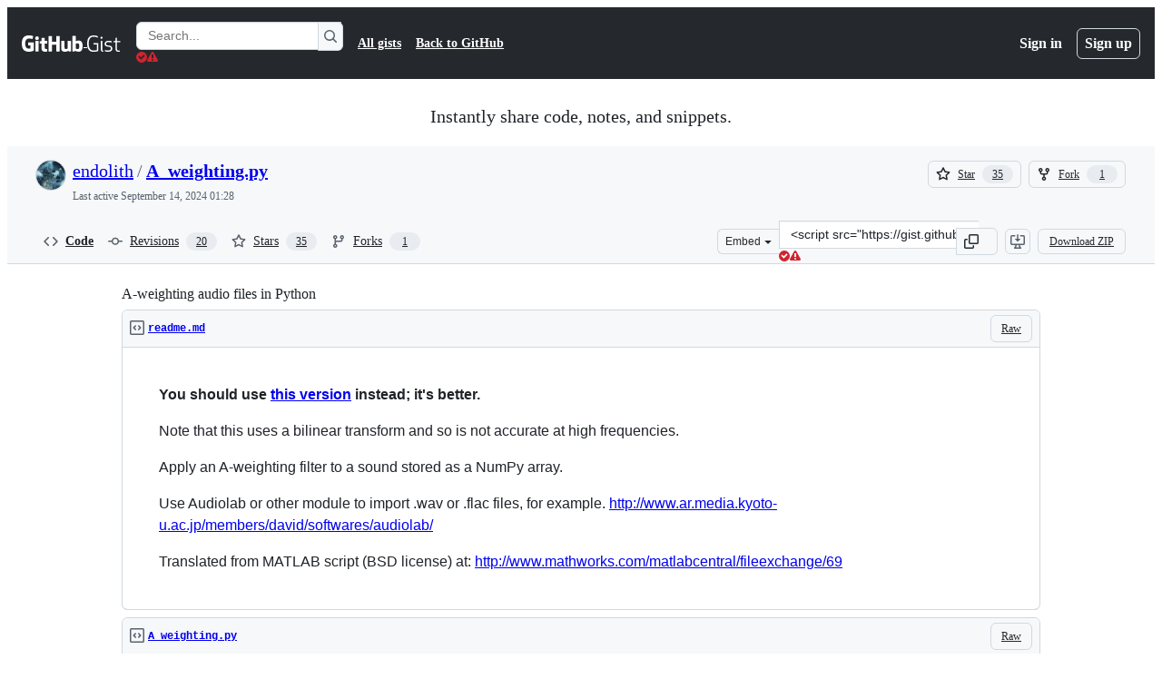

--- FILE ---
content_type: application/javascript
request_url: https://github.githubassets.com/assets/40746-a9804e8860ee.js?cache-bust=true&retry-attempt=2
body_size: 5359
content:
performance.mark("js-parse-end:40746-a9804e8860ee.js");
"use strict";(globalThis.webpackChunk_github_ui_github_ui=globalThis.webpackChunk_github_ui_github_ui||[]).push([[40746],{24880:(t,e,i)=>{i.d(e,{BH:()=>m,Cp:()=>y,EN:()=>f,Eh:()=>h,F$:()=>p,GU:()=>R,MK:()=>l,S$:()=>n,ZM:()=>q,ZZ:()=>T,Zw:()=>a,d2:()=>c,f8:()=>b,gn:()=>o,hT:()=>j,j3:()=>u,lQ:()=>r,nJ:()=>d,ox:()=>E,pl:()=>P,rX:()=>O,y9:()=>F,yy:()=>C});var s=i(52775),n="undefined"==typeof window||"Deno"in globalThis;function r(){}function a(t,e){return"function"==typeof t?t(e):t}function o(t){return"number"==typeof t&&t>=0&&t!==1/0}function u(t,e){return Math.max(t+(e||0)-Date.now(),0)}function c(t,e){return"function"==typeof t?t(e):t}function h(t,e){return"function"==typeof t?t(e):t}function l(t,e){let{type:i="all",exact:s,fetchStatus:n,predicate:r,queryKey:a,stale:o}=t;if(a){if(s){if(e.queryHash!==p(a,e.options))return!1}else if(!y(e.queryKey,a))return!1}if("all"!==i){let t=e.isActive();if("active"===i&&!t||"inactive"===i&&t)return!1}return("boolean"!=typeof o||e.isStale()===o)&&(!n||n===e.state.fetchStatus)&&(!r||!!r(e))}function d(t,e){let{exact:i,status:s,predicate:n,mutationKey:r}=t;if(r){if(!e.options.mutationKey)return!1;if(i){if(f(e.options.mutationKey)!==f(r))return!1}else if(!y(e.options.mutationKey,r))return!1}return(!s||e.state.status===s)&&(!n||!!n(e))}function p(t,e){return(e?.queryKeyHashFn||f)(t)}function f(t){return JSON.stringify(t,(t,e)=>w(e)?Object.keys(e).sort().reduce((t,i)=>(t[i]=e[i],t),{}):e)}function y(t,e){return t===e||typeof t==typeof e&&!!t&&!!e&&"object"==typeof t&&"object"==typeof e&&Object.keys(e).every(i=>y(t[i],e[i]))}var v=Object.prototype.hasOwnProperty;function m(t,e){if(t===e)return t;let i=g(t)&&g(e);if(!i&&!(w(t)&&w(e)))return e;let s=(i?t:Object.keys(t)).length,n=i?e:Object.keys(e),r=n.length,a=i?Array(r):{},o=0;for(let u=0;u<r;u++){let r=i?u:n[u],c=t[r],h=e[r];if(c===h){a[r]=c,(i?u<s:v.call(t,r))&&o++;continue}if(null===c||null===h||"object"!=typeof c||"object"!=typeof h){a[r]=h;continue}let l=m(c,h);a[r]=l,l===c&&o++}return s===r&&o===s?t:a}function b(t,e){if(!e||Object.keys(t).length!==Object.keys(e).length)return!1;for(let i in t)if(t[i]!==e[i])return!1;return!0}function g(t){return Array.isArray(t)&&t.length===Object.keys(t).length}function w(t){if(!S(t))return!1;let e=t.constructor;if(void 0===e)return!0;let i=e.prototype;return!!S(i)&&!!i.hasOwnProperty("isPrototypeOf")&&Object.getPrototypeOf(t)===Object.prototype}function S(t){return"[object Object]"===Object.prototype.toString.call(t)}function C(t){return new Promise(e=>{s.zs.setTimeout(e,t)})}function P(t,e,i){return"function"==typeof i.structuralSharing?i.structuralSharing(t,e):!1!==i.structuralSharing?m(t,e):e}function O(t){return t}function F(t,e,i=0){let s=[...t,e];return i&&s.length>i?s.slice(1):s}function T(t,e,i=0){let s=[e,...t];return i&&s.length>i?s.slice(0,-1):s}var j=Symbol();function q(t,e){return!t.queryFn&&e?.initialPromise?()=>e.initialPromise:t.queryFn&&t.queryFn!==j?t.queryFn:()=>Promise.reject(Error(`Missing queryFn: '${t.queryHash}'`))}function R(t,e){return"function"==typeof t?t(...e):!!t}function E(t,e,i){let s,n=!1;return Object.defineProperty(t,"signal",{enumerable:!0,get:()=>(s??=e(),n||(n=!0,s.aborted?i():s.addEventListener("abort",i,{once:!0})),s)}),t}},26261:(t,e,i)=>{let s,n,r,a,o,u;i.d(e,{jG:()=>h,x3:()=>c});var c=i(52775).Zq,h=(s=[],n=0,r=t=>{t()},a=t=>{t()},o=c,{batch:t=>{let e;n++;try{e=t()}finally{let t;--n||(t=s,s=[],t.length&&o(()=>{a(()=>{t.forEach(t=>{r(t)})})}))}return e},batchCalls:t=>(...e)=>{u(()=>{t(...e)})},schedule:u=t=>{n?s.push(t):o(()=>{r(t)})},setNotifyFunction:t=>{r=t},setBatchNotifyFunction:t=>{a=t},setScheduler:t=>{o=t}})},29658:(t,e,i)=>{i.d(e,{m:()=>r});var s=i(66500),n=i(24880),r=new class extends s.Q{#t;#e;#i;constructor(){super(),this.#i=t=>{if(!n.S$&&window.addEventListener){let e=()=>t();return window.addEventListener("visibilitychange",e,!1),()=>{window.removeEventListener("visibilitychange",e)}}}}onSubscribe(){this.#e||this.setEventListener(this.#i)}onUnsubscribe(){this.hasListeners()||(this.#e?.(),this.#e=void 0)}setEventListener(t){this.#i=t,this.#e?.(),this.#e=t(t=>{"boolean"==typeof t?this.setFocused(t):this.onFocus()})}setFocused(t){this.#t!==t&&(this.#t=t,this.onFocus())}onFocus(){let t=this.isFocused();this.listeners.forEach(e=>{e(t)})}isFocused(){return"boolean"==typeof this.#t?this.#t:globalThis.document?.visibilityState!=="hidden"}}},36158:(t,e,i)=>{i.d(e,{$:()=>o,s:()=>a});var s=i(26261),n=i(71692),r=i(58904),a=class extends n.k{#s;#n;#r;#a;constructor(t){super(),this.#s=t.client,this.mutationId=t.mutationId,this.#r=t.mutationCache,this.#n=[],this.state=t.state||o(),this.setOptions(t.options),this.scheduleGc()}setOptions(t){this.options=t,this.updateGcTime(this.options.gcTime)}get meta(){return this.options.meta}addObserver(t){this.#n.includes(t)||(this.#n.push(t),this.clearGcTimeout(),this.#r.notify({type:"observerAdded",mutation:this,observer:t}))}removeObserver(t){this.#n=this.#n.filter(e=>e!==t),this.scheduleGc(),this.#r.notify({type:"observerRemoved",mutation:this,observer:t})}optionalRemove(){this.#n.length||("pending"===this.state.status?this.scheduleGc():this.#r.remove(this))}continue(){return this.#a?.continue()??this.execute(this.state.variables)}async execute(t){let e=()=>{this.#o({type:"continue"})},i={client:this.#s,meta:this.options.meta,mutationKey:this.options.mutationKey};this.#a=(0,r.II)({fn:()=>this.options.mutationFn?this.options.mutationFn(t,i):Promise.reject(Error("No mutationFn found")),onFail:(t,e)=>{this.#o({type:"failed",failureCount:t,error:e})},onPause:()=>{this.#o({type:"pause"})},onContinue:e,retry:this.options.retry??0,retryDelay:this.options.retryDelay,networkMode:this.options.networkMode,canRun:()=>this.#r.canRun(this)});let s="pending"===this.state.status,n=!this.#a.canStart();try{if(s)e();else{this.#o({type:"pending",variables:t,isPaused:n}),await this.#r.config.onMutate?.(t,this,i);let e=await this.options.onMutate?.(t,i);e!==this.state.context&&this.#o({type:"pending",context:e,variables:t,isPaused:n})}let r=await this.#a.start();return await this.#r.config.onSuccess?.(r,t,this.state.context,this,i),await this.options.onSuccess?.(r,t,this.state.context,i),await this.#r.config.onSettled?.(r,null,this.state.variables,this.state.context,this,i),await this.options.onSettled?.(r,null,t,this.state.context,i),this.#o({type:"success",data:r}),r}catch(e){try{await this.#r.config.onError?.(e,t,this.state.context,this,i)}catch(t){Promise.reject(t)}try{await this.options.onError?.(e,t,this.state.context,i)}catch(t){Promise.reject(t)}try{await this.#r.config.onSettled?.(void 0,e,this.state.variables,this.state.context,this,i)}catch(t){Promise.reject(t)}try{await this.options.onSettled?.(void 0,e,t,this.state.context,i)}catch(t){Promise.reject(t)}throw this.#o({type:"error",error:e}),e}finally{this.#r.runNext(this)}}#o(t){this.state=(e=>{switch(t.type){case"failed":return{...e,failureCount:t.failureCount,failureReason:t.error};case"pause":return{...e,isPaused:!0};case"continue":return{...e,isPaused:!1};case"pending":return{...e,context:t.context,data:void 0,failureCount:0,failureReason:null,error:null,isPaused:t.isPaused,status:"pending",variables:t.variables,submittedAt:Date.now()};case"success":return{...e,data:t.data,failureCount:0,failureReason:null,error:null,status:"success",isPaused:!1};case"error":return{...e,data:void 0,error:t.error,failureCount:e.failureCount+1,failureReason:t.error,isPaused:!1,status:"error"}}})(this.state),s.jG.batch(()=>{this.#n.forEach(e=>{e.onMutationUpdate(t)}),this.#r.notify({mutation:this,type:"updated",action:t})})}};function o(){return{context:void 0,data:void 0,error:null,failureCount:0,failureReason:null,isPaused:!1,status:"idle",variables:void 0,submittedAt:0}}},52775:(t,e,i)=>{i.d(e,{Zq:()=>r,zs:()=>n});var s={setTimeout:(t,e)=>setTimeout(t,e),clearTimeout:t=>clearTimeout(t),setInterval:(t,e)=>setInterval(t,e),clearInterval:t=>clearInterval(t)},n=new class{#u=s;#c=!1;setTimeoutProvider(t){this.#u=t}setTimeout(t,e){return this.#u.setTimeout(t,e)}clearTimeout(t){this.#u.clearTimeout(t)}setInterval(t,e){return this.#u.setInterval(t,e)}clearInterval(t){this.#u.clearInterval(t)}};function r(t){setTimeout(t,0)}},58904:(t,e,i)=>{i.d(e,{II:()=>l,cc:()=>c,v_:()=>u,wm:()=>h});var s=i(29658),n=i(96035),r=i(94658),a=i(24880);function o(t){return Math.min(1e3*2**t,3e4)}function u(t){return(t??"online")!=="online"||n.t.isOnline()}var c=class extends Error{constructor(t){super("CancelledError"),this.revert=t?.revert,this.silent=t?.silent}};function h(t){return t instanceof c}function l(t){let e,i=!1,h=0,l=(0,r.T)(),d=()=>s.m.isFocused()&&("always"===t.networkMode||n.t.isOnline())&&t.canRun(),p=()=>u(t.networkMode)&&t.canRun(),f=t=>{"pending"===l.status&&(e?.(),l.resolve(t))},y=t=>{"pending"===l.status&&(e?.(),l.reject(t))},v=()=>new Promise(i=>{e=t=>{("pending"!==l.status||d())&&i(t)},t.onPause?.()}).then(()=>{e=void 0,"pending"===l.status&&t.onContinue?.()}),m=()=>{let e;if("pending"!==l.status)return;let s=0===h?t.initialPromise:void 0;try{e=s??t.fn()}catch(t){e=Promise.reject(t)}Promise.resolve(e).then(f).catch(e=>{if("pending"!==l.status)return;let s=t.retry??3*!a.S$,n=t.retryDelay??o,r="function"==typeof n?n(h,e):n,u=!0===s||"number"==typeof s&&h<s||"function"==typeof s&&s(h,e);i||!u?y(e):(h++,t.onFail?.(h,e),(0,a.yy)(r).then(()=>d()?void 0:v()).then(()=>{i?y(e):m()}))})};return{promise:l,status:()=>l.status,cancel:e=>{if("pending"===l.status){let i=new c(e);y(i),t.onCancel?.(i)}},continue:()=>(e?.(),l),cancelRetry:()=>{i=!0},continueRetry:()=>{i=!1},canStart:p,start:()=>(p()?m():v().then(m),l)}}},58959:(t,e,i)=>{i.d(e,{PL:()=>n,RQ:()=>u,rB:()=>o});var s=i(24880);function n(t){return{onFetch:(e,i)=>{let n=e.options,o=e.fetchOptions?.meta?.fetchMore?.direction,u=e.state.data?.pages||[],c=e.state.data?.pageParams||[],h={pages:[],pageParams:[]},l=0,d=async()=>{let i=!1,d=(0,s.ZM)(e.options,e.fetchOptions),p=async(t,n,r)=>{let a;if(i)return Promise.reject();if(null==n&&t.pages.length)return Promise.resolve(t);let o=(a={client:e.client,queryKey:e.queryKey,pageParam:n,direction:r?"backward":"forward",meta:e.options.meta},(0,s.ox)(a,()=>e.signal,()=>i=!0),a),u=await d(o),{maxPages:c}=e.options,h=r?s.ZZ:s.y9;return{pages:h(t.pages,u,c),pageParams:h(t.pageParams,n,c)}};if(o&&u.length){let t="backward"===o,e={pages:u,pageParams:c},i=(t?a:r)(n,e);h=await p(e,i,t)}else{let e=t??u.length;do{let t=0===l?c[0]??n.initialPageParam:r(n,h);if(l>0&&null==t)break;h=await p(h,t),l++}while(l<e)}return h};e.options.persister?e.fetchFn=()=>e.options.persister?.(d,{client:e.client,queryKey:e.queryKey,meta:e.options.meta,signal:e.signal},i):e.fetchFn=d}}}function r(t,{pages:e,pageParams:i}){let s=e.length-1;return e.length>0?t.getNextPageParam(e[s],e,i[s],i):void 0}function a(t,{pages:e,pageParams:i}){return e.length>0?t.getPreviousPageParam?.(e[0],e,i[0],i):void 0}function o(t,e){return!!e&&null!=r(t,e)}function u(t,e){return!!e&&!!t.getPreviousPageParam&&null!=a(t,e)}},66500:(t,e,i)=>{i.d(e,{Q:()=>s});var s=class{constructor(){this.listeners=new Set,this.subscribe=this.subscribe.bind(this)}subscribe(t){return this.listeners.add(t),this.onSubscribe(),()=>{this.listeners.delete(t),this.onUnsubscribe()}}hasListeners(){return this.listeners.size>0}onSubscribe(){}onUnsubscribe(){}}},71692:(t,e,i)=>{i.d(e,{k:()=>r});var s=i(52775),n=i(24880),r=class{#h;destroy(){this.clearGcTimeout()}scheduleGc(){this.clearGcTimeout(),(0,n.gn)(this.gcTime)&&(this.#h=s.zs.setTimeout(()=>{this.optionalRemove()},this.gcTime))}updateGcTime(t){this.gcTime=Math.max(this.gcTime||0,t??(n.S$?1/0:3e5))}clearGcTimeout(){this.#h&&(s.zs.clearTimeout(this.#h),this.#h=void 0)}}},79757:(t,e,i)=>{i.d(e,{X:()=>o,k:()=>u});var s=i(24880),n=i(26261),r=i(58904),a=i(71692),o=class extends a.k{#l;#d;#p;#s;#a;#f;#y;constructor(t){super(),this.#y=!1,this.#f=t.defaultOptions,this.setOptions(t.options),this.observers=[],this.#s=t.client,this.#p=this.#s.getQueryCache(),this.queryKey=t.queryKey,this.queryHash=t.queryHash,this.#l=h(this.options),this.state=t.state??this.#l,this.scheduleGc()}get meta(){return this.options.meta}get promise(){return this.#a?.promise}setOptions(t){if(this.options={...this.#f,...t},this.updateGcTime(this.options.gcTime),this.state&&void 0===this.state.data){let t=h(this.options);void 0!==t.data&&(this.setState(c(t.data,t.dataUpdatedAt)),this.#l=t)}}optionalRemove(){this.observers.length||"idle"!==this.state.fetchStatus||this.#p.remove(this)}setData(t,e){let i=(0,s.pl)(this.state.data,t,this.options);return this.#o({data:i,type:"success",dataUpdatedAt:e?.updatedAt,manual:e?.manual}),i}setState(t,e){this.#o({type:"setState",state:t,setStateOptions:e})}cancel(t){let e=this.#a?.promise;return this.#a?.cancel(t),e?e.then(s.lQ).catch(s.lQ):Promise.resolve()}destroy(){super.destroy(),this.cancel({silent:!0})}reset(){this.destroy(),this.setState(this.#l)}isActive(){return this.observers.some(t=>!1!==(0,s.Eh)(t.options.enabled,this))}isDisabled(){return this.getObserversCount()>0?!this.isActive():this.options.queryFn===s.hT||this.state.dataUpdateCount+this.state.errorUpdateCount===0}isStatic(){return this.getObserversCount()>0&&this.observers.some(t=>"static"===(0,s.d2)(t.options.staleTime,this))}isStale(){return this.getObserversCount()>0?this.observers.some(t=>t.getCurrentResult().isStale):void 0===this.state.data||this.state.isInvalidated}isStaleByTime(t=0){return void 0===this.state.data||"static"!==t&&(!!this.state.isInvalidated||!(0,s.j3)(this.state.dataUpdatedAt,t))}onFocus(){let t=this.observers.find(t=>t.shouldFetchOnWindowFocus());t?.refetch({cancelRefetch:!1}),this.#a?.continue()}onOnline(){let t=this.observers.find(t=>t.shouldFetchOnReconnect());t?.refetch({cancelRefetch:!1}),this.#a?.continue()}addObserver(t){this.observers.includes(t)||(this.observers.push(t),this.clearGcTimeout(),this.#p.notify({type:"observerAdded",query:this,observer:t}))}removeObserver(t){this.observers.includes(t)&&(this.observers=this.observers.filter(e=>e!==t),this.observers.length||(this.#a&&(this.#y?this.#a.cancel({revert:!0}):this.#a.cancelRetry()),this.scheduleGc()),this.#p.notify({type:"observerRemoved",query:this,observer:t}))}getObserversCount(){return this.observers.length}invalidate(){this.state.isInvalidated||this.#o({type:"invalidate"})}async fetch(t,e){let i;if("idle"!==this.state.fetchStatus&&this.#a?.status()!=="rejected"){if(void 0!==this.state.data&&e?.cancelRefetch)this.cancel({silent:!0});else if(this.#a)return this.#a.continueRetry(),this.#a.promise}if(t&&this.setOptions(t),!this.options.queryFn){let t=this.observers.find(t=>t.options.queryFn);t&&this.setOptions(t.options)}let n=new AbortController,a=t=>{Object.defineProperty(t,"signal",{enumerable:!0,get:()=>(this.#y=!0,n.signal)})},o=()=>{let t,i=(0,s.ZM)(this.options,e),n=(a(t={client:this.#s,queryKey:this.queryKey,meta:this.meta}),t);return(this.#y=!1,this.options.persister)?this.options.persister(i,n,this):i(n)},u=(a(i={fetchOptions:e,options:this.options,queryKey:this.queryKey,client:this.#s,state:this.state,fetchFn:o}),i);this.options.behavior?.onFetch(u,this),this.#d=this.state,("idle"===this.state.fetchStatus||this.state.fetchMeta!==u.fetchOptions?.meta)&&this.#o({type:"fetch",meta:u.fetchOptions?.meta}),this.#a=(0,r.II)({initialPromise:e?.initialPromise,fn:u.fetchFn,onCancel:t=>{t instanceof r.cc&&t.revert&&this.setState({...this.#d,fetchStatus:"idle"}),n.abort()},onFail:(t,e)=>{this.#o({type:"failed",failureCount:t,error:e})},onPause:()=>{this.#o({type:"pause"})},onContinue:()=>{this.#o({type:"continue"})},retry:u.options.retry,retryDelay:u.options.retryDelay,networkMode:u.options.networkMode,canRun:()=>!0});try{let t=await this.#a.start();if(void 0===t)throw Error(`${this.queryHash} data is undefined`);return this.setData(t),this.#p.config.onSuccess?.(t,this),this.#p.config.onSettled?.(t,this.state.error,this),t}catch(t){if(t instanceof r.cc){if(t.silent)return this.#a.promise;else if(t.revert){if(void 0===this.state.data)throw t;return this.state.data}}throw this.#o({type:"error",error:t}),this.#p.config.onError?.(t,this),this.#p.config.onSettled?.(this.state.data,t,this),t}finally{this.scheduleGc()}}#o(t){let e=e=>{switch(t.type){case"failed":return{...e,fetchFailureCount:t.failureCount,fetchFailureReason:t.error};case"pause":return{...e,fetchStatus:"paused"};case"continue":return{...e,fetchStatus:"fetching"};case"fetch":return{...e,...u(e.data,this.options),fetchMeta:t.meta??null};case"success":let i={...e,...c(t.data,t.dataUpdatedAt),dataUpdateCount:e.dataUpdateCount+1,...!t.manual&&{fetchStatus:"idle",fetchFailureCount:0,fetchFailureReason:null}};return this.#d=t.manual?i:void 0,i;case"error":let s=t.error;return{...e,error:s,errorUpdateCount:e.errorUpdateCount+1,errorUpdatedAt:Date.now(),fetchFailureCount:e.fetchFailureCount+1,fetchFailureReason:s,fetchStatus:"idle",status:"error",isInvalidated:!0};case"invalidate":return{...e,isInvalidated:!0};case"setState":return{...e,...t.state}}};this.state=e(this.state),n.jG.batch(()=>{this.observers.forEach(t=>{t.onQueryUpdate()}),this.#p.notify({query:this,type:"updated",action:t})})}};function u(t,e){return{fetchFailureCount:0,fetchFailureReason:null,fetchStatus:(0,r.v_)(e.networkMode)?"fetching":"paused",...void 0===t&&{error:null,status:"pending"}}}function c(t,e){return{data:t,dataUpdatedAt:e??Date.now(),error:null,isInvalidated:!1,status:"success"}}function h(t){let e="function"==typeof t.initialData?t.initialData():t.initialData,i=void 0!==e,s=i?"function"==typeof t.initialDataUpdatedAt?t.initialDataUpdatedAt():t.initialDataUpdatedAt:0;return{data:e,dataUpdateCount:0,dataUpdatedAt:i?s??Date.now():0,error:null,errorUpdateCount:0,errorUpdatedAt:0,fetchFailureCount:0,fetchFailureReason:null,fetchMeta:null,isInvalidated:!1,status:i?"success":"pending",fetchStatus:"idle"}}},94658:(t,e,i)=>{i.d(e,{T:()=>n,b:()=>r});var s=i(24880);function n(){let t,e,i=new Promise((i,s)=>{t=i,e=s});function s(t){Object.assign(i,t),delete i.resolve,delete i.reject}return i.status="pending",i.catch(()=>{}),i.resolve=e=>{s({status:"fulfilled",value:e}),t(e)},i.reject=t=>{s({status:"rejected",reason:t}),e(t)},i}function r(t){let e;if(t.then(t=>(e=t,t),s.lQ)?.catch(s.lQ),void 0!==e)return{data:e}}},96035:(t,e,i)=>{i.d(e,{t:()=>r});var s=i(66500),n=i(24880),r=new class extends s.Q{#v=!0;#e;#i;constructor(){super(),this.#i=t=>{if(!n.S$&&window.addEventListener){let e=()=>t(!0),i=()=>t(!1);return window.addEventListener("online",e,!1),window.addEventListener("offline",i,!1),()=>{window.removeEventListener("online",e),window.removeEventListener("offline",i)}}}}onSubscribe(){this.#e||this.setEventListener(this.#i)}onUnsubscribe(){this.hasListeners()||(this.#e?.(),this.#e=void 0)}setEventListener(t){this.#i=t,this.#e?.(),this.#e=t(this.setOnline.bind(this))}setOnline(t){this.#v!==t&&(this.#v=t,this.listeners.forEach(e=>{e(t)}))}isOnline(){return this.#v}}}}]);
//# sourceMappingURL=40746-50129af0c6f6.js.map

--- FILE ---
content_type: application/javascript
request_url: https://github.githubassets.com/assets/19681-676babf80e81.js
body_size: 7057
content:
performance.mark("js-parse-end:19681-676babf80e81.js");
"use strict";(globalThis.webpackChunk_github_ui_github_ui=globalThis.webpackChunk_github_ui_github_ui||[]).push([[19681,79149,96315],{31635:(t,e,n)=>{n.d(e,{AQ:()=>s,Cg:()=>o,Me:()=>a,N3:()=>r,Tt:()=>i,xN:()=>l});function i(t,e){var n={};for(var i in t)Object.prototype.hasOwnProperty.call(t,i)&&0>e.indexOf(i)&&(n[i]=t[i]);if(null!=t&&"function"==typeof Object.getOwnPropertySymbols)for(var o=0,i=Object.getOwnPropertySymbols(t);o<i.length;o++)0>e.indexOf(i[o])&&Object.prototype.propertyIsEnumerable.call(t,i[o])&&(n[i[o]]=t[i[o]]);return n}function o(t,e,n,i){var o,r=arguments.length,s=r<3?e:null===i?i=Object.getOwnPropertyDescriptor(e,n):i;if("object"==typeof Reflect&&"function"==typeof Reflect.decorate)s=Reflect.decorate(t,e,n,i);else for(var a=t.length-1;a>=0;a--)(o=t[a])&&(s=(r<3?o(s):r>3?o(e,n,s):o(e,n))||s);return r>3&&s&&Object.defineProperty(e,n,s),s}function r(t){return this instanceof r?(this.v=t,this):new r(t)}function s(t,e,n){if(!Symbol.asyncIterator)throw TypeError("Symbol.asyncIterator is not defined.");var i,o=n.apply(t,e||[]),s=[];return i=Object.create(("function"==typeof AsyncIterator?AsyncIterator:Object).prototype),a("next"),a("throw"),a("return",function(t){return function(e){return Promise.resolve(e).then(t,c)}}),i[Symbol.asyncIterator]=function(){return this},i;function a(t,e){o[t]&&(i[t]=function(e){return new Promise(function(n,i){s.push([t,e,n,i])>1||l(t,e)})},e&&(i[t]=e(i[t])))}function l(t,e){try{var n;(n=o[t](e)).value instanceof r?Promise.resolve(n.value.v).then(u,c):d(s[0][2],n)}catch(t){d(s[0][3],t)}}function u(t){l("next",t)}function c(t){l("throw",t)}function d(t,e){t(e),s.shift(),s.length&&l(s[0][0],s[0][1])}}function a(t){var e,n;return e={},i("next"),i("throw",function(t){throw t}),i("return"),e[Symbol.iterator]=function(){return this},e;function i(i,o){e[i]=t[i]?function(e){return(n=!n)?{value:r(t[i](e)),done:!1}:o?o(e):e}:o}}function l(t){if(!Symbol.asyncIterator)throw TypeError("Symbol.asyncIterator is not defined.");var e,n=t[Symbol.asyncIterator];return n?n.call(t):(t=function(t){var e="function"==typeof Symbol&&Symbol.iterator,n=e&&t[e],i=0;if(n)return n.call(t);if(t&&"number"==typeof t.length)return{next:function(){return t&&i>=t.length&&(t=void 0),{value:t&&t[i++],done:!t}}};throw TypeError(e?"Object is not iterable.":"Symbol.iterator is not defined.")}(t),e={},i("next"),i("throw"),i("return"),e[Symbol.asyncIterator]=function(){return this},e);function i(n){e[n]=t[n]&&function(e){return new Promise(function(i,o){var r,s,a;r=i,s=o,a=(e=t[n](e)).done,Promise.resolve(e.value).then(function(t){r({value:t,done:a})},s)})}}}"function"==typeof SuppressedError&&SuppressedError},39595:(t,e,n)=>{let i;n.d(e,{CF:()=>b,p_:()=>T,FB:()=>d,Se:()=>k,aC:()=>O,zV:()=>D});let o=new WeakSet,r=new WeakMap;function s(t=document){if(r.has(t))return r.get(t);let e=!1,n=new MutationObserver(t=>{for(let e of t)if("attributes"===e.type&&e.target instanceof Element)c(e.target);else if("childList"===e.type&&e.addedNodes.length)for(let t of e.addedNodes)t instanceof Element&&a(t)});n.observe(t,{childList:!0,subtree:!0,attributeFilter:["data-action"]});let i={get closed(){return e},unsubscribe(){e=!0,r.delete(t),n.disconnect()}};return r.set(t,i),i}function a(t){for(let e of t.querySelectorAll("[data-action]"))c(e);t instanceof Element&&t.hasAttribute("data-action")&&c(t)}function l(t){let e=t.currentTarget;for(let n of u(e))if(t.type===n.type){let i=e.closest(n.tag);o.has(i)&&"function"==typeof i[n.method]&&i[n.method](t);let r=e.getRootNode();if(r instanceof ShadowRoot&&o.has(r.host)&&r.host.matches(n.tag)){let e=r.host;"function"==typeof e[n.method]&&e[n.method](t)}}}function*u(t){for(let e of(t.getAttribute("data-action")||"").trim().split(/\s+/)){let t=e.lastIndexOf(":"),n=Math.max(0,e.lastIndexOf("#"))||e.length;yield{type:e.slice(0,t),tag:e.slice(t+1,n),method:e.slice(n+1)||"handleEvent"}}}function c(t){for(let e of u(t))t.addEventListener(e.type,l)}function d(t,e){let n=t.tagName.toLowerCase();if(t.shadowRoot){for(let i of t.shadowRoot.querySelectorAll(`[data-target~="${n}.${e}"]`))if(!i.closest(n))return i}for(let i of t.querySelectorAll(`[data-target~="${n}.${e}"]`))if(i.closest(n)===t)return i}let h=t=>String("symbol"==typeof t?t.description:t).replace(/([A-Z]($|[a-z]))/g,"-$1").replace(/--/g,"-").replace(/^-|-$/,"").toLowerCase(),p=(t,e="property")=>{let n=h(t);if(!n.includes("-"))throw new DOMException(`${e}: ${String(t)} is not a valid ${e} name`,"SyntaxError");return n},f="attr";function b(t,e){x(t,f).add(e)}let m=new WeakSet;function v(t,e){if(m.has(t))return;m.add(t);let n=Object.getPrototypeOf(t),i=n?.constructor?.attrPrefix??"data-";for(let o of(e||(e=x(n,f)),e)){let e=t[o],n=p(`${i}${o}`),r={configurable:!0,get(){return this.getAttribute(n)||""},set(t){this.setAttribute(n,t||"")}};"number"==typeof e?r={configurable:!0,get(){return Number(this.getAttribute(n)||0)},set(t){this.setAttribute(n,t)}}:"boolean"==typeof e&&(r={configurable:!0,get(){return this.hasAttribute(n)},set(t){this.toggleAttribute(n,t)}}),Object.defineProperty(t,o,r),o in t&&!t.hasAttribute(n)&&r.set.call(t,e)}}let g=new Map,y=new Promise(t=>{"loading"!==document.readyState?t():document.addEventListener("readystatechange",()=>t(),{once:!0})}),E=new Promise(t=>{let e=new AbortController;e.signal.addEventListener("abort",()=>t());let n={once:!0,passive:!0,signal:e.signal},i=()=>e.abort();document.addEventListener("mousedown",i,n),document.addEventListener("touchstart",i,n),document.addEventListener("keydown",i,n),document.addEventListener("pointerdown",i,n)}),w={ready:()=>y,firstInteraction:()=>E,visible:t=>new Promise(e=>{let n=new IntersectionObserver(t=>{for(let i of t)if(i.isIntersecting){e(),n.disconnect();return}},{rootMargin:"0px 0px 256px 0px",threshold:.01});for(let e of document.querySelectorAll(t))n.observe(e)})},A=new WeakMap;function S(t){cancelAnimationFrame(A.get(t)||0),A.set(t,requestAnimationFrame(()=>{for(let e of g.keys()){let n=t instanceof Element&&t.matches(e)?t:t.querySelector(e);if(customElements.get(e)||n){let i=n?.getAttribute("data-load-on")||"ready",o=i in w?w[i]:w.ready;for(let t of g.get(e)||[])o(e).then(t);g.delete(e),A.delete(t)}}}))}function k(t,e){for(let[n,i]of("string"==typeof t&&e&&(t={[t]:e}),Object.entries(t)))g.has(n)||g.set(n,new Set),g.get(n).add(i);C(document)}function C(t){i||(i=new MutationObserver(t=>{if(g.size)for(let e of t)for(let t of e.addedNodes)t instanceof Element&&S(t)})),S(t),i.observe(t,{subtree:!0,childList:!0})}let L=Symbol.for("catalyst");let CatalystDelegate=class CatalystDelegate{constructor(t){const e=this,n=t.prototype.connectedCallback;t.prototype.connectedCallback=function(){e.connectedCallback(this,n)};const i=t.prototype.disconnectedCallback;t.prototype.disconnectedCallback=function(){e.disconnectedCallback(this,i)};const o=t.prototype.attributeChangedCallback;t.prototype.attributeChangedCallback=function(t,n,i){e.attributeChangedCallback(this,t,n,i,o)};let r=t.observedAttributes||[];Object.defineProperty(t,"observedAttributes",{configurable:!0,get(){return e.observedAttributes(this,r)},set(t){r=t}}),function(t){let e=t.observedAttributes||[],n=t.attrPrefix??"data-",i=t=>p(`${n}${t}`);Object.defineProperty(t,"observedAttributes",{configurable:!0,get:()=>[...x(t.prototype,f)].map(i).concat(e),set(t){e=t}})}(t),function(t){let e=h(t.name).replace(/-element$/,"");try{window.customElements.define(e,t),window[t.name]=customElements.get(e)}catch(t){if(!(t instanceof DOMException&&"NotSupportedError"===t.name))throw t}}(t)}observedAttributes(t,e){return e}connectedCallback(t,e){var n,i;for(let e of(t.toggleAttribute("data-catalyst",!0),customElements.upgrade(t),t.querySelectorAll("template[data-shadowroot]")))e.parentElement===t&&t.attachShadow({mode:"closed"===e.getAttribute("data-shadowroot")?"closed":"open"}).append(e.content.cloneNode(!0));(v(t),o.add(t),t.shadowRoot&&(a(i=t.shadowRoot),s(i)),a(t),s(t.ownerDocument),e?.call(t),t.shadowRoot)&&(a(n=t.shadowRoot),s(n),C(t.shadowRoot))}disconnectedCallback(t,e){e?.call(t)}attributeChangedCallback(t,e,n,i,o){v(t),"data-catalyst"!==e&&o&&o.call(t,e,n,i)}};function x(t,e){if(!Object.prototype.hasOwnProperty.call(t,L)){let e=t[L],n=t[L]=new Map;if(e)for(let[t,i]of e)n.set(t,new Set(i))}let n=t[L];return n.has(e)||n.set(e,new Set),n.get(e)}function O(t,e){x(t,"target").add(e),Object.defineProperty(t,e,{configurable:!0,get(){return d(this,e)}})}function D(t,e){x(t,"targets").add(e),Object.defineProperty(t,e,{configurable:!0,get(){let t=this.tagName.toLowerCase(),n=[];if(this.shadowRoot)for(let i of this.shadowRoot.querySelectorAll(`[data-targets~="${t}.${e}"]`))i.closest(t)||n.push(i);for(let i of this.querySelectorAll(`[data-targets~="${t}.${e}"]`))i.closest(t)===this&&n.push(i);return n}})}function T(t){new CatalystDelegate(t)}},50467:(t,e,n)=>{n.d(e,{_:()=>i});function i(t,e,n){return e in t?Object.defineProperty(t,e,{value:n,enumerable:!0,configurable:!0,writable:!0}):t[e]=n,t}},74057:(t,e,n)=>{n.d(e,{A:()=>m});let i="data-close-dialog",o=`[${i}]`;function r(t){let e=Array.from(t.querySelectorAll("[autofocus]")).filter(a)[0];e||(e=t,t.setAttribute("tabindex","-1")),e.focus()}function s(t){let e=t.currentTarget;e instanceof Element&&("Escape"===t.key||"Esc"===t.key?(d(e,!1),t.stopPropagation()):"Tab"===t.key&&function(t){if(!(t.currentTarget instanceof Element))return;let e=t.currentTarget.querySelector("details-dialog");if(!e)return;t.preventDefault();let n=Array.from(e.querySelectorAll("*")).filter(a);if(0===n.length)return;let i=t.shiftKey?-1:1,o=e.getRootNode(),r=e.contains(o.activeElement)?o.activeElement:null,s=-1===i?-1:0;if(r instanceof HTMLElement){let t=n.indexOf(r);-1!==t&&(s=t+i)}s<0?s=n.length-1:s%=n.length,n[s].focus()}(t))}function a(t){var e;return t.tabIndex>=0&&!t.disabled&&!(e=t).hidden&&(!e.type||"hidden"!==e.type)&&(e.offsetWidth>0||e.offsetHeight>0)}function l(t){let e=t.querySelector("details-dialog");return!(e instanceof DetailsDialogElement)||e.dispatchEvent(new CustomEvent("details-dialog-close",{bubbles:!0,cancelable:!0}))}function u(t){if(!(t.currentTarget instanceof Element))return;let e=t.currentTarget.closest("details");e&&e.hasAttribute("open")&&(l(e)||(t.preventDefault(),t.stopPropagation()))}function c(t){let e=t.currentTarget;if(!(e instanceof Element))return;let n=e.querySelector("details-dialog");if(n instanceof DetailsDialogElement)if(e.hasAttribute("open")){let t="getRootNode"in n?n.getRootNode():document;t.activeElement instanceof HTMLElement&&b.set(n,{details:e,activeElement:t.activeElement}),r(n),e.addEventListener("keydown",s)}else{var i,o;let t;for(let t of n.querySelectorAll("form"))t.reset();let r=(i=e,o=n,(t=b.get(o))&&t.activeElement instanceof HTMLElement?t.activeElement:i.querySelector("summary"));r&&r.focus(),e.removeEventListener("keydown",s)}}function d(t,e){e!==t.hasAttribute("open")&&(e?t.setAttribute("open",""):l(t)&&t.removeAttribute("open"))}function h(t){let e=t.currentTarget;if(!(e instanceof Element))return;let n=e.querySelector("details-dialog");if(!(n instanceof DetailsDialogElement))return;let i=n.querySelector("include-fragment:not([src])");if(!i)return;let o=n.src;null!==o&&(i.addEventListener("loadend",()=>{e.hasAttribute("open")&&r(n)}),i.setAttribute("src",o),f(e))}function p(t,e,n){f(t),e&&t.addEventListener("toggle",h,{once:!0}),e&&n&&t.addEventListener("mouseover",h,{once:!0})}function f(t){t.removeEventListener("toggle",h),t.removeEventListener("mouseover",h)}let b=new WeakMap;let DetailsDialogElement=class DetailsDialogElement extends HTMLElement{static get CLOSE_ATTR(){return i}static get CLOSE_SELECTOR(){return o}constructor(){super(),b.set(this,{details:null,activeElement:null}),this.addEventListener("click",function({target:t}){if(!(t instanceof Element))return;let e=t.closest("details");e&&t.closest(o)&&d(e,!1)})}get src(){return this.getAttribute("src")}set src(t){this.setAttribute("src",t||"")}get preload(){return this.hasAttribute("preload")}set preload(t){t?this.setAttribute("preload",""):this.removeAttribute("preload")}connectedCallback(){this.setAttribute("role","dialog"),this.setAttribute("aria-modal","true");let t=b.get(this);if(!t)return;let e=this.parentElement;if(!e)return;let n=e.querySelector("summary");n&&(n.hasAttribute("role")||n.setAttribute("role","button"),n.addEventListener("click",u,{capture:!0})),e.addEventListener("toggle",c),t.details=e,p(e,this.src,this.preload)}disconnectedCallback(){let t=b.get(this);if(!t)return;let{details:e}=t;if(!e)return;e.removeEventListener("toggle",c),f(e);let n=e.querySelector("summary");n&&n.removeEventListener("click",u,{capture:!0}),t.details=null}toggle(t){let e=b.get(this);if(!e)return;let{details:n}=e;n&&d(n,t)}static get observedAttributes(){return["src","preload"]}attributeChangedCallback(){let t=b.get(this);if(!t)return;let{details:e}=t;e&&p(e,this.src,this.preload)}};let m=DetailsDialogElement;window.customElements.get("details-dialog")||(window.DetailsDialogElement=DetailsDialogElement,window.customElements.define("details-dialog",DetailsDialogElement))},96907:(t,e,n)=>{n.d(e,{Ay:()=>y});let Combobox=class Combobox{constructor(t,e,{tabInsertsSuggestions:n,defaultFirstOption:i,scrollIntoViewOptions:r}={}){this.input=t,this.list=e,this.tabInsertsSuggestions=null==n||n,this.defaultFirstOption=null!=i&&i,this.scrollIntoViewOptions=null!=r?r:{block:"nearest",inline:"nearest"},this.isComposing=!1,e.id||(e.id=`combobox-${Math.random().toString().slice(2,6)}`),this.ctrlBindings=!!navigator.userAgent.match(/Macintosh/),this.keyboardEventHandler=t=>(function(t,e){if(!t.shiftKey&&!t.metaKey&&!t.altKey&&(e.ctrlBindings||!t.ctrlKey)&&!e.isComposing)switch(t.key){case"Enter":o(e.input,e.list)&&t.preventDefault();break;case"Tab":e.tabInsertsSuggestions&&o(e.input,e.list)&&t.preventDefault();break;case"Escape":e.clearSelection();break;case"ArrowDown":e.navigate(1),t.preventDefault();break;case"ArrowUp":e.navigate(-1),t.preventDefault();break;case"n":e.ctrlBindings&&t.ctrlKey&&(e.navigate(1),t.preventDefault());break;case"p":e.ctrlBindings&&t.ctrlKey&&(e.navigate(-1),t.preventDefault());break;default:if(t.ctrlKey)break;e.clearSelection()}})(t,this),this.compositionEventHandler=t=>{var e,n;return e=t,n=this,void(n.isComposing="compositionstart"===e.type,document.getElementById(n.input.getAttribute("aria-controls")||"")&&n.clearSelection())},this.inputHandler=this.clearSelection.bind(this),t.setAttribute("role","combobox"),t.setAttribute("aria-controls",e.id),t.setAttribute("aria-expanded","false"),t.setAttribute("aria-autocomplete","list"),t.setAttribute("aria-haspopup","listbox")}destroy(){this.clearSelection(),this.stop(),this.input.removeAttribute("role"),this.input.removeAttribute("aria-controls"),this.input.removeAttribute("aria-expanded"),this.input.removeAttribute("aria-autocomplete"),this.input.removeAttribute("aria-haspopup")}start(){this.input.setAttribute("aria-expanded","true"),this.input.addEventListener("compositionstart",this.compositionEventHandler),this.input.addEventListener("compositionend",this.compositionEventHandler),this.input.addEventListener("input",this.inputHandler),this.input.addEventListener("keydown",this.keyboardEventHandler),this.list.addEventListener("click",i),this.indicateDefaultOption()}stop(){this.clearSelection(),this.input.setAttribute("aria-expanded","false"),this.input.removeEventListener("compositionstart",this.compositionEventHandler),this.input.removeEventListener("compositionend",this.compositionEventHandler),this.input.removeEventListener("input",this.inputHandler),this.input.removeEventListener("keydown",this.keyboardEventHandler),this.list.removeEventListener("click",i)}indicateDefaultOption(){var t;this.defaultFirstOption&&(null==(t=Array.from(this.list.querySelectorAll('[role="option"]:not([aria-disabled="true"])')).filter(r)[0])||t.setAttribute("data-combobox-option-default","true"))}navigate(t=1){let e=Array.from(this.list.querySelectorAll('[aria-selected="true"]')).filter(r)[0],n=Array.from(this.list.querySelectorAll('[role="option"]')).filter(r),i=n.indexOf(e);if(i===n.length-1&&1===t||0===i&&-1===t){this.clearSelection(),this.input.focus();return}let o=1===t?0:n.length-1;if(e&&i>=0){let e=i+t;e>=0&&e<n.length&&(o=e)}let s=n[o];if(s)for(let t of n)t.removeAttribute("data-combobox-option-default"),s===t?(this.input.setAttribute("aria-activedescendant",s.id),s.setAttribute("aria-selected","true"),s.dispatchEvent(new Event("combobox-select",{bubbles:!0})),s.scrollIntoView(this.scrollIntoViewOptions)):t.removeAttribute("aria-selected")}clearSelection(){for(let t of(this.input.removeAttribute("aria-activedescendant"),this.list.querySelectorAll('[aria-selected="true"]')))t.removeAttribute("aria-selected");this.indicateDefaultOption()}};function i(t){var e,n;if(!(t.target instanceof Element))return;let i=t.target.closest('[role="option"]');i&&"true"!==i.getAttribute("aria-disabled")&&(e=i,n={event:t},e.dispatchEvent(new CustomEvent("combobox-commit",{bubbles:!0,detail:n})))}function o(t,e){let n=e.querySelector('[aria-selected="true"], [data-combobox-option-default="true"]');return!!n&&("true"===n.getAttribute("aria-disabled")||(n.click(),!0))}function r(t){return!t.hidden&&!(t instanceof HTMLInputElement&&"hidden"===t.type)&&(t.offsetWidth>0||t.offsetHeight>0)}let s=window.testScreenReaderDelay||100;let Autocomplete=class Autocomplete{constructor(t,e,n,i=!1){var o;if(this.container=t,this.input=e,this.results=n,this.combobox=new Combobox(e,n,{defaultFirstOption:i}),this.feedback=t.getRootNode().getElementById(`${this.results.id}-feedback`),this.autoselectEnabled=i,this.clearButton=t.getRootNode().getElementById(`${this.input.id||this.input.name}-clear`),this.clientOptions=n.querySelectorAll("[role=option]"),this.feedback&&(this.feedback.setAttribute("aria-live","polite"),this.feedback.setAttribute("aria-atomic","true")),this.clearButton&&!this.clearButton.getAttribute("aria-label")){const t=document.querySelector(`label[for="${this.input.name}"]`);this.clearButton.setAttribute("aria-label","clear:"),this.clearButton.setAttribute("aria-labelledby",`${this.clearButton.id} ${(null==t?void 0:t.id)||""}`)}this.input.getAttribute("aria-expanded")||this.input.setAttribute("aria-expanded","false"),this.results.popover?this.results.matches(":popover-open")&&this.results.hidePopover():this.results.hidden=!0,this.results.getAttribute("aria-label")||this.results.setAttribute("aria-label","results"),this.input.setAttribute("autocomplete","off"),this.input.setAttribute("spellcheck","false"),this.interactingWithList=!1,this.onInputChange=function(t,e=0){let n;return function(...i){clearTimeout(n),n=window.setTimeout(()=>{clearTimeout(n),t(...i)},e)}}(this.onInputChange.bind(this),300),this.onResultsMouseDown=this.onResultsMouseDown.bind(this),this.onInputBlur=this.onInputBlur.bind(this),this.onInputFocus=this.onInputFocus.bind(this),this.onKeydown=this.onKeydown.bind(this),this.onCommit=this.onCommit.bind(this),this.handleClear=this.handleClear.bind(this),this.input.addEventListener("keydown",this.onKeydown),this.input.addEventListener("focus",this.onInputFocus),this.input.addEventListener("blur",this.onInputBlur),this.input.addEventListener("input",this.onInputChange),this.results.addEventListener("mousedown",this.onResultsMouseDown),this.results.addEventListener("combobox-commit",this.onCommit),null==(o=this.clearButton)||o.addEventListener("click",this.handleClear)}destroy(){this.input.removeEventListener("keydown",this.onKeydown),this.input.removeEventListener("focus",this.onInputFocus),this.input.removeEventListener("blur",this.onInputBlur),this.input.removeEventListener("input",this.onInputChange),this.results.removeEventListener("mousedown",this.onResultsMouseDown),this.results.removeEventListener("combobox-commit",this.onCommit)}handleClear(t){t.preventDefault(),"true"===this.input.getAttribute("aria-expanded")&&(this.input.setAttribute("aria-expanded","false"),this.updateFeedbackForScreenReaders("Results hidden.")),this.input.value="",this.container.value="",this.input.focus(),this.input.dispatchEvent(new Event("change")),this.close()}onKeydown(t){if("Escape"===t.key&&this.container.open)this.close(),t.stopPropagation(),t.preventDefault();else if(t.altKey&&"ArrowUp"===t.key&&this.container.open)this.close(),t.stopPropagation(),t.preventDefault();else if(t.altKey&&"ArrowDown"===t.key&&!this.container.open){if(!this.input.value.trim())return;this.open(),t.stopPropagation(),t.preventDefault()}}onInputFocus(){this.interactingWithList||this.fetchResults()}onInputBlur(){this.interactingWithList||this.close()}onCommit({target:t}){if(!(t instanceof HTMLElement)||(this.close(),t instanceof HTMLAnchorElement))return;let e=t.getAttribute("data-autocomplete-value")||t.textContent;this.updateFeedbackForScreenReaders(`${t.textContent||""} selected.`),this.container.value=e,e||this.updateFeedbackForScreenReaders("Results hidden.")}onResultsMouseDown(){this.interactingWithList=!0}onInputChange(){this.feedback&&this.feedback.textContent&&(this.feedback.textContent=""),this.container.removeAttribute("value"),this.fetchResults()}identifyOptions(){let t=0;for(let e of this.results.querySelectorAll('[role="option"]:not([id])'))e.id=`${this.results.id}-option-${t++}`}updateFeedbackForScreenReaders(t){setTimeout(()=>{this.feedback&&(this.feedback.textContent=t)},s)}fetchResults(){let t=this.input.value.trim();if(!t&&!this.container.fetchOnEmpty)return void this.close();let e=this.container.src;if(!e)return;let n=new URL(e,window.location.href),i=new URLSearchParams(n.search.slice(1));i.append("q",t),n.search=i.toString(),this.container.dispatchEvent(new CustomEvent("loadstart")),this.container.fetchResult(n).then(t=>{this.results.innerHTML=t,this.identifyOptions(),this.combobox.indicateDefaultOption();let e=this.results.querySelectorAll('[role="option"]'),n=!!e.length||!!this.results.querySelectorAll('[data-no-result-found="true"]').length,i=e.length,[o]=e,r=null==o?void 0:o.textContent;this.autoselectEnabled&&r?this.updateFeedbackForScreenReaders(`${i} results. ${r} is the top result: Press Enter to activate.`):this.updateFeedbackForScreenReaders(`${i||"No"} results.`),n?this.open():this.close(),this.container.dispatchEvent(new CustomEvent("load")),this.container.dispatchEvent(new CustomEvent("loadend"))}).catch(()=>{this.container.dispatchEvent(new CustomEvent("error")),this.container.dispatchEvent(new CustomEvent("loadend"))})}open(){(this.results.popover?!this.results.matches(":popover-open"):this.results.hidden)&&(this.combobox.start(),this.results.popover?this.results.showPopover():this.results.hidden=!1),this.container.open=!0,this.interactingWithList=!0}close(){(this.results.popover?this.results.matches(":popover-open"):!this.results.hidden)&&(this.combobox.stop(),this.results.popover?this.results.hidePopover():this.results.hidden=!0),this.container.open=!1,this.interactingWithList=!1}};var a,l,u,c,d,h=function(t,e,n,i){if("a"===n&&!i)throw TypeError("Private accessor was defined without a getter");if("function"==typeof e?t!==e||!i:!e.has(t))throw TypeError("Cannot read private member from an object whose class did not declare it");return"m"===n?i:"a"===n?i.call(t):i?i.value:e.get(t)},p=function(t,e,n,i,o){if("m"===i)throw TypeError("Private method is not writable");if("a"===i&&!o)throw TypeError("Private accessor was defined without a setter");if("function"==typeof e?t!==e||!o:!e.has(t))throw TypeError("Cannot write private member to an object whose class did not declare it");return"a"===i?o.call(t,n):o?o.value=n:e.set(t,n),n},f=function(t,e){var n={};for(var i in t)Object.prototype.hasOwnProperty.call(t,i)&&0>e.indexOf(i)&&(n[i]=t[i]);if(null!=t&&"function"==typeof Object.getOwnPropertySymbols)for(var o=0,i=Object.getOwnPropertySymbols(t);o<i.length;o++)0>e.indexOf(i[o])&&Object.prototype.propertyIsEnumerable.call(t,i[o])&&(n[i[o]]=t[i[o]]);return n};let b=globalThis.HTMLElement||null;let AutoCompleteEvent=class AutoCompleteEvent extends Event{constructor(t,e){var{relatedTarget:n}=e;super(t,f(e,["relatedTarget"])),this.relatedTarget=n}};let m=new WeakMap,v=null;let auto_complete_element_AutoCompleteElement=class auto_complete_element_AutoCompleteElement extends b{constructor(){super(...arguments),a.add(this),l.set(this,null),u.set(this,null),d.set(this,void 0)}static define(t="auto-complete",e=customElements){return e.define(t,this),this}static setCSPTrustedTypesPolicy(t){v=null===t?t:Promise.resolve(t)}get forElement(){var t;if(null==(t=h(this,l,"f"))?void 0:t.isConnected)return h(this,l,"f");let e=this.getAttribute("for"),n=this.getRootNode();return e&&(n instanceof Document||n instanceof ShadowRoot)?n.getElementById(e):null}set forElement(t){p(this,l,t,"f"),this.setAttribute("for","")}get inputElement(){var t;return(null==(t=h(this,u,"f"))?void 0:t.isConnected)?h(this,u,"f"):this.querySelector("input")}set inputElement(t){p(this,u,t,"f"),h(this,a,"m",c).call(this)}connectedCallback(){this.isConnected&&(h(this,a,"m",c).call(this),new MutationObserver(()=>{m.get(this)||h(this,a,"m",c).call(this)}).observe(this,{subtree:!0,childList:!0}))}disconnectedCallback(){let t=m.get(this);t&&(t.destroy(),m.delete(this))}get src(){return this.getAttribute("src")||""}set src(t){this.setAttribute("src",t)}get value(){return this.getAttribute("value")||""}set value(t){this.setAttribute("value",t)}get open(){return this.hasAttribute("open")}set open(t){t?this.setAttribute("open",""):this.removeAttribute("open")}get fetchOnEmpty(){return this.hasAttribute("fetch-on-empty")}set fetchOnEmpty(t){this.toggleAttribute("fetch-on-empty",t)}async fetchResult(t){var e;null==(e=h(this,d,"f"))||e.abort();let{signal:n}=p(this,d,new AbortController,"f"),i=await fetch(t.toString(),{signal:n,headers:{Accept:"text/fragment+html"}});if(!i.ok)throw Error(await i.text());return v?(await v).createHTML(await i.text(),i):await i.text()}static get observedAttributes(){return["open","value","for"]}attributeChangedCallback(t,e,n){var i,o;if(e===n)return;let r=m.get(this);if(r)switch((this.forElement!==(null==(i=m.get(this))?void 0:i.results)||this.inputElement!==(null==(o=m.get(this))?void 0:o.input))&&h(this,a,"m",c).call(this),t){case"open":null===n?r.close():r.open();break;case"value":null!==n&&(r.input.value=n),this.dispatchEvent(new AutoCompleteEvent("auto-complete-change",{bubbles:!0,relatedTarget:r.input}))}}};l=new WeakMap,u=new WeakMap,d=new WeakMap,a=new WeakSet,c=function(){var t;null==(t=m.get(this))||t.destroy();let{forElement:e,inputElement:n}=this;if(!e||!n)return;let i="true"===this.getAttribute("data-autoselect");m.set(this,new Autocomplete(this,n,e,i)),e.setAttribute("role","listbox")};let g="undefined"!=typeof globalThis?globalThis:window;try{g.AutocompleteElement=g.AutoCompleteElement=auto_complete_element_AutoCompleteElement.define()}catch(t){if(!(g.DOMException&&t instanceof DOMException&&"NotSupportedError"===t.name)&&!(t instanceof ReferenceError))throw t}let y=auto_complete_element_AutoCompleteElement}}]);
//# sourceMappingURL=19681-811b1d29d1b0.js.map